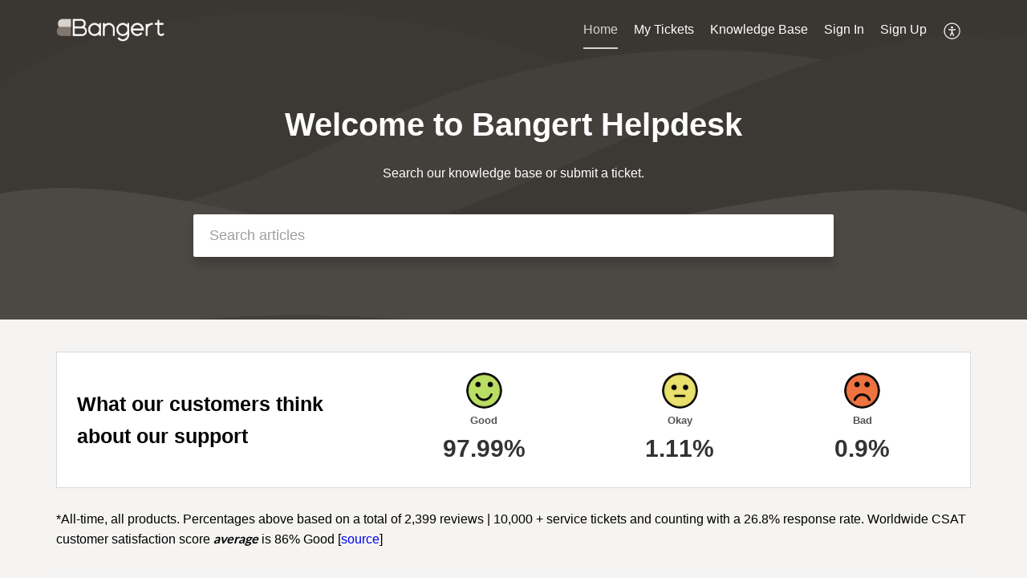

--- FILE ---
content_type: text/css;charset=UTF-8
request_url: https://static.zohocdn.com/helpcenter/classic/css/modalwidget.8ee55c92e1de8cb62ffb_.css
body_size: 232
content:
.FreezeHeader__header{align-items:center;padding:.75rem 1.2rem;border-bottom:1px solid #e6e6e6;box-shadow:0 0 3px 2px rgba(0,0,0,0.09)}.FreezeHeader__title{flex:1;font-size:1.5rem}.RunTimeWidget__container{height:100%;width:100%;display:flex;flex-direction:column}.RunTimeWidget__flexContent{flex:1}.RunTimeWidget__wh100{height:100%;width:100%}@keyframes FreezeLayer__freezeComesIn{0%{-webkit-transform:scale(0.8,0.8) translatez(0);transform:scale(0.8,0.8) translatez(0);will-change:transform}100%{-webkit-transform:scale(1,1) translatez(0);transform:scale(1,1) translatez(0);will-change:transform}}.FreezeLayer__active{top:0;left:0;right:0;bottom:0;transition:all .25s ease;margin:auto;z-index:12;background-color:rgba(0,0,0,0.59)}.FreezeLayer__showContent{animation:FreezeLayer__freezeComesIn .25s ease;margin:auto;overflow:hidden;border-radius:5px;background:#fff}.FreezeLayer__hideContent{-moz-transform:translateY(35px) scale(0.97,0.97);-ms-transform:translateY(35px) scale(0.97,0.97);-webkit-transform:translateY(35px) scale(0.97,0.97);transform:translateY(35px) scale(0.97,0.97)}.FreezeLayer__inActive{visibility:hidden;opacity:0;transition:all .25s ease}.FreezeLayer__type_modal{max-height:80%;min-height:20%;max-width:80%;min-width:40%}

--- FILE ---
content_type: text/plain;charset=UTF-8
request_url: https://help.bangertinc.com/portal/hccustomize/edbsn7147468b99f21f2c2c5b0ab7d5cdf9a7996e2c7b5b37e0d83e841a92b3d72a579116f6b38f1eaf6e681b344dcbb04759/header.html
body_size: 641
content:
<div class="Header__headerBg">
    <div class="Header__bgColor"></div>
</div>
<div class="Header__menuWrapper">
    <div class="Header__menuBox" id="navBarContainer">
        <div class="Header__logoPart">
            <a rel="noopener noreferrer" class="Header__logoimg" href="${PortalLinkBackUrl}"><img src="${PortalLogo}" class="Header__logo" alt="" /></a>
        </div>
        <div class="Header__navbtn">
            <div class="Header__menuClick" id="menuBarContainer">
                <span class="Header__menu"></span>
            </div>
            <div class="Header__responsivefreez"></div>
            <ul class="Header__nav">
                <li id="portal_tabHome" class="Header__menuList">${Home}</li>
                <li id="portal_tabCases" class="Header__menuList">${MyRequests}</li>
                <li id="portal_tabSolutions" class="Header__menuList">${KnowledgeBase}</li>
                <li id="portal_tabCommunity" class="Header__menuList">${Community}</li>
                ${SignInSignOut}
                ${UserPreference}
            </ul>
        </div>
    </div>
</div>
<div class="Header__titleSearchWrapper" id="titleSearch">
    <div class="Header__titleSearchBox">
        <div class="Header__titleDescription">
            <h1 class="Header__welcomeTitle">${WelcomeText}</h1>
            <div class="Header__welcomeDescription">${WelcomeDescription}</div>
        </div>
        <div class="Header__banneralt" id="bannerContainer">
            <div class="Header__searchSubCont">
                <div class="Header__searchalt" id="searchBtnContainer">
                    <div class="Header__searchLink" id="searchContainer">
                        <div class="Header__searchBox">${Search}</div>
                    </div>
                    <div class="Header__panelbtns">
                        <div class="Header__cdstretchynav" id="plusBtn">
                            <div class="Header__overlayresponav"></div>
                            <span class="Header__cdnavtrigger"></span>
                            <div class="Header__container">
                                <ul class="Header__containerUl">
                                    ${AddTicket} ${AddTopic}
                                </ul>
                                <span class="Header__stretchynavbg"></span>
                            </div>
                        </div>
                    </div>
                </div>
            </div>
            ${BreadCrumbs}
        </div>
    </div>
</div>


--- FILE ---
content_type: text/plain;charset=UTF-8
request_url: https://help.bangertinc.com/portal/hccustomize/edbsn7147468b99f21f2c2c5b0ab7d5cdf9a7996e2c7b5b37e0d83e841a92b3d72a579116f6b38f1eaf6e681b344dcbb04759/footer.html
body_size: 303
content:
<span>${PoweredBy} </span>
<a rel="noopener noreferrer" href="https://bangertinc.com" target="_blank" class="Footer__footerLink">Bangert, Inc.</a>
<span> | </span>
<a rel="noopener noreferrer" href="https://bangertinc.com/privacy/" target="_blank" class="Footer__footerLink">${HelpDeskPrivacyLabel}</a>
